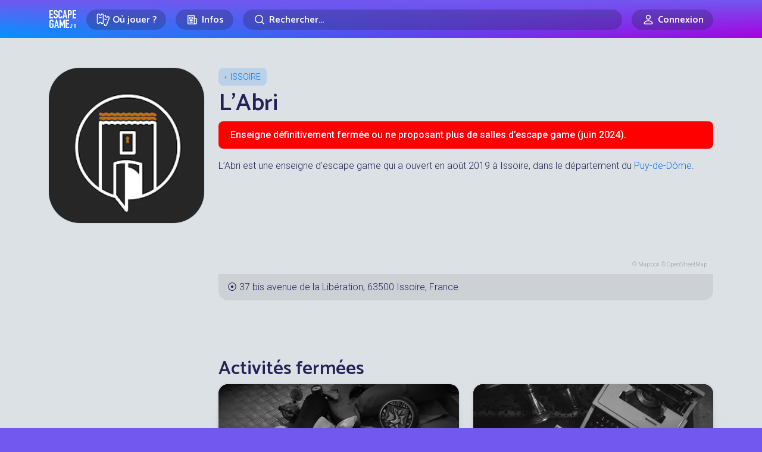

--- FILE ---
content_type: text/html; charset=UTF-8
request_url: https://www.escapegame.fr/issoire/l-abri/
body_size: 16905
content:
<!DOCTYPE html>
<html lang="fr-FR">
<head>
	<meta charset="UTF-8">
	<title>L’Abri enseigne d'Escape Game à Issoire</title>
	<meta content='width=device-width, initial-scale=1' name='viewport'>
	<meta name="apple-mobile-web-app-capable" content="yes">
	<meta name="apple-mobile-web-app-status-bar-style" content="black-translucent">
	<meta name="apple-mobile-web-app-title" content="EscapeGame•fr">
	<meta name="mobile-web-app-capable" content="yes">
	<meta name="apple-itunes-app" content="app-id=6740237733">
	<link rel="dns-prefetch" href="//escapegame.imgix.net"/>
	<meta http-equiv="Accept-CH" content="DPR, Width, Viewport-Width">
	<link rel="stylesheet" href="/css/front.3e800bd8.css">
		<link rel="icon" type="image/png" href="/favicon-egfr.png" >

	<link rel="apple-touch-icon" href="https://egfr-assets.imgix.net/static/logo-square.jpg">
	<link rel="icon" type="image/png" href="/favicon.png" sizes="32x32">
	<link rel="icon" type="image/png" href="https://egfr-assets.imgix.net/static/logo-square.jpg?w=512" sizes="512x512">
	<link rel="manifest" href="/manifest.json" crossorigin="use-credentials">
	<meta name="theme-color" media="(prefers-color-scheme: light)" content="#7258ef">
	<meta name="theme-color" media="(prefers-color-scheme: dark)" content="#5844bd">

		<link rel="alternate" hreflang="en" href="https://escapemate.app/france/issoire/l-abri/" />
	<link rel="alternate" hreflang="fr" href="https://www.escapegame.fr/issoire/l-abri/" />
	
	<meta property="fb:pages" content="660137514113805" />
	<meta property="fb:app_id" content="505994500208115" />
	<meta property="og:site_name" content="EscapeGame•fr" />
	<meta property="og:title" content="L’Abri enseigne d'Escape Game à Issoire" />
			<meta name="description" content="L'Abri est une enseigne d'escape game qui a ouvert en août 2019 à Issoire, dans le département du Puy-de-Dôme, en région Auvergne-Rhône-Alpes." />
		<meta property="og:description" content="L'Abri est une enseigne d'escape game qui a ouvert en août 2019 à Issoire, dans le département du Puy-de-Dôme, en région Auvergne-Rhône-Alpes." />
				<link rel="canonical" href="https://www.escapegame.fr/issoire/l-abri/" />
		<meta property="og:url" content="https://www.escapegame.fr/issoire/l-abri/" />
				<meta property="og:image" content="https://escapegame.imgix.net/60/605fbc8786aec404912616.png?fit=crop&bg=fff&w=1800&h=1000&pad=650&pad-top=250&pad-bottom=250&mark=/mask/company-logo-mask.png&mark-align=center,middle&mark-w=1800" />
		<meta name="robots" content="index, follow, max-snippet:-1, max-image-preview:large, max-video-preview:-1" />
	<meta property="og:locale" content="fr_FR" />
	<meta property="og:type" content="article" />
	<script>
		window.sa_event=window.sa_event||function(){var a=[].slice.call(arguments);window.sa_event.q?window.sa_event.q.push(a):window.sa_event.q=[a]};
  	window.sa_metadata = {
				user_status: "not_connected",
		user_id: null
				};
	</script>
	
</head>

<body>

	<svg xmlns="http://www.w3.org/2000/svg" style="display: none;">

  <symbol id="icon-rating-star" viewBox="0 0 24 24">
    <g fill='none' fill-rule='evenodd'><path d='M24 0v24H0V0h24ZM12.593 23.258l-.011.002-.071.035-.02.004-.014-.004-.071-.035c-.01-.004-.019-.001-.024.005l-.004.01-.017.428.005.02.01.013.104.074.015.004.012-.004.104-.074.012-.016.004-.017-.017-.427c-.002-.01-.009-.017-.017-.018Zm.265-.113-.013.002-.185.093-.01.01-.003.011.018.43.005.012.008.007.201.093c.012.004.023 0 .029-.008l.004-.014-.034-.614c-.003-.012-.01-.02-.02-.022Zm-.715.002a.023.023 0 0 0-.027.006l-.006.014-.034.614c0 .012.007.02.017.024l.015-.002.201-.093.01-.008.004-.011.017-.43-.003-.012-.01-.01-.184-.092Z'/><path fill="currentColor" d='M10.92 2.868a1.25 1.25 0 0 1 2.16 0l2.795 4.798 5.428 1.176a1.25 1.25 0 0 1 .667 2.054l-3.7 4.141.56 5.525a1.25 1.25 0 0 1-1.748 1.27L12 19.592l-5.082 2.24a1.25 1.25 0 0 1-1.748-1.27l.56-5.525-3.7-4.14a1.25 1.25 0 0 1 .667-2.055l5.428-1.176 2.795-4.798ZM12 4.987 9.687 8.959a1.25 1.25 0 0 1-.816.592l-4.492.973 3.062 3.427c.234.262.347.61.312.959l-.463 4.573 4.206-1.854a1.25 1.25 0 0 1 1.008 0l4.206 1.854-.463-4.573a1.25 1.25 0 0 1 .311-.959l3.063-3.427-4.492-.973a1.25 1.25 0 0 1-.816-.592L12 4.987Z'/></g>
  </symbol>

  <symbol id="icon-rating-story" viewBox="0 0 24 24">
    <g fill='none' fill-rule='nonzero'><path d='M24 0v24H0V0h24ZM12.593 23.258l-.011.002-.071.035-.02.004-.014-.004-.071-.035c-.01-.004-.019-.001-.024.005l-.004.01-.017.428.005.02.01.013.104.074.015.004.012-.004.104-.074.012-.016.004-.017-.017-.427c-.002-.01-.009-.017-.017-.018Zm.265-.113-.013.002-.185.093-.01.01-.003.011.018.43.005.012.008.007.201.093c.012.004.023 0 .029-.008l.004-.014-.034-.614c-.003-.012-.01-.02-.02-.022Zm-.715.002a.023.023 0 0 0-.027.006l-.006.014-.034.614c0 .012.007.02.017.024l.015-.002.201-.093.01-.008.004-.011.017-.43-.003-.012-.01-.01-.184-.092Z'/><path fill='currentColor' d='M16 3a3 3 0 0 1 2.995 2.824L19 6v10h.75c.647 0 1.18.492 1.244 1.122l.006.128V19a3 3 0 0 1-2.824 2.995L18 22H8a3 3 0 0 1-2.995-2.824L5 19V9H3.25a1.25 1.25 0 0 1-1.244-1.122L2 7.75V6a3 3 0 0 1 2.824-2.995L5 3h11Zm0 2H7v14a1 1 0 1 0 2 0v-1.75c0-.69.56-1.25 1.25-1.25H17V6a1 1 0 0 0-1-1Zm3 13h-8v1c0 .35-.06.687-.17 1H18a1 1 0 0 0 1-1v-1Zm-7-6a1 1 0 1 1 0 2h-2a1 1 0 1 1 0-2h2Zm2-4a1 1 0 1 1 0 2h-4a1 1 0 0 1 0-2h4ZM5 5a1 1 0 0 0-.993.883L4 6v1h1V5Z'/></g>
  </symbol>

  <symbol id="icon-rating-immersion" viewBox="0 0 24 24">
    <g fill='none' fill-rule='nonzero'><path d='M24 0v24H0V0h24ZM12.593 23.258l-.011.002-.071.035-.02.004-.014-.004-.071-.035c-.01-.004-.019-.001-.024.005l-.004.01-.017.428.005.02.01.013.104.074.015.004.012-.004.104-.074.012-.016.004-.017-.017-.427c-.002-.01-.009-.017-.017-.018Zm.265-.113-.013.002-.185.093-.01.01-.003.011.018.43.005.012.008.007.201.093c.012.004.023 0 .029-.008l.004-.014-.034-.614c-.003-.012-.01-.02-.02-.022Zm-.715.002a.023.023 0 0 0-.027.006l-.006.014-.034.614c0 .012.007.02.017.024l.015-.002.201-.093.01-.008.004-.011.017-.43-.003-.012-.01-.01-.184-.092Z'/><path fill='currentColor' d='M12 2c5.523 0 10 4.477 10 10 0 .649-.062 1.284-.18 1.9-.386 2.004-2.397 2.85-4.082 2.57l-1.74-.29a1.29 1.29 0 0 0-1.124.36c-.37.37-.547.879-.298 1.376.423.846.429 1.812.055 2.603C14.131 21.58 13.11 22 12 22 6.477 22 2 17.523 2 12S6.477 2 12 2Zm0 2a8 8 0 1 0 0 16l.195-.002c.258-.01.5-.06.628-.332a.993.993 0 0 0-.036-.855c-.63-1.262-.302-2.71.673-3.685a3.29 3.29 0 0 1 2.867-.919l1.74.29c.957.16 1.668-.348 1.789-.975A8 8 0 0 0 12 4Zm-4.5 7a1.5 1.5 0 1 1 0 3 1.5 1.5 0 0 1 0-3Zm7-4a1.5 1.5 0 1 1 0 3 1.5 1.5 0 0 1 0-3Zm-5 0a1.5 1.5 0 1 1 0 3 1.5 1.5 0 0 1 0-3Z'/></g>
  </symbol>

  <symbol id="icon-rating-puzzle" viewBox="0 0 24 24">
    <g fill='none' fill-rule='evenodd'><path d='M24 0v24H0V0h24ZM12.593 23.258l-.011.002-.071.035-.02.004-.014-.004-.071-.035c-.01-.004-.019-.001-.024.005l-.004.01-.017.428.005.02.01.013.104.074.015.004.012-.004.104-.074.012-.016.004-.017-.017-.427c-.002-.01-.009-.017-.017-.018Zm.265-.113-.013.002-.185.093-.01.01-.003.011.018.43.005.012.008.007.201.093c.012.004.023 0 .029-.008l.004-.014-.034-.614c-.003-.012-.01-.02-.02-.022Zm-.715.002a.023.023 0 0 0-.027.006l-.006.014-.034.614c0 .012.007.02.017.024l.015-.002.201-.093.01-.008.004-.011.017-.43-.003-.012-.01-.01-.184-.092Z'/><path fill='currentColor' d='M10.5 4a1.472 1.472 0 0 0-1.317 2.13l.163.325A1.067 1.067 0 0 1 8.39 8H5a1 1 0 0 0-1 1v1.194c1.82-.109 3.5 1.331 3.5 3.306S5.82 16.915 4 16.806V19a1 1 0 0 0 1 1h2.194c-.109-1.82 1.331-3.5 3.306-3.5s3.415 1.68 3.306 3.5H15a1 1 0 0 0 1-1v-3.39c0-.794.835-1.31 1.545-.956l.324.163a1.472 1.472 0 1 0 0-2.634l-.324.163A1.067 1.067 0 0 1 16 11.39V9a1 1 0 0 0-1-1h-2.39c-.794 0-1.31-.835-.956-1.545l.163-.325A1.472 1.472 0 0 0 10.5 4ZM7.064 6c-.316-2.017 1.23-4 3.436-4 2.205 0 3.752 1.983 3.436 4H15a3 3 0 0 1 3 3v1.064c2.017-.316 4 1.23 4 3.436 0 2.205-1.983 3.752-4 3.436V19a3 3 0 0 1-3 3h-2.407a1.061 1.061 0 0 1-.976-1.48l.085-.197a1.308 1.308 0 1 0-2.404 0l.085.198c.3.7-.214 1.479-.976 1.479H5a3 3 0 0 1-3-3v-3.407c0-.762.779-1.276 1.48-.976l.197.085a1.308 1.308 0 1 0 0-2.404l-.198.085c-.7.3-1.479-.214-1.479-.976V9a3 3 0 0 1 3-3h2.064Z'/></g>
  </symbol>

  <symbol id="icon-rating-fun" viewBox="0 0 24 24">
    <g fill='none' fill-rule='evenodd'><path d='M24 0v24H0V0h24ZM12.594 23.258l-.012.002-.071.035-.02.004-.014-.004-.071-.036c-.01-.003-.019 0-.024.006l-.004.01-.017.428.005.02.01.013.104.074.015.004.012-.004.104-.074.012-.016.004-.017-.017-.427c-.002-.01-.009-.017-.016-.018Zm.264-.113-.014.002-.184.093-.01.01-.003.011.018.43.005.012.008.008.201.092c.012.004.023 0 .029-.008l.004-.014-.034-.614c-.003-.012-.01-.02-.02-.022Zm-.715.002a.023.023 0 0 0-.027.006l-.006.014-.034.614c0 .012.007.02.017.024l.015-.002.201-.093.01-.008.003-.011.018-.43-.003-.012-.01-.01-.184-.092Z'/><path fill='currentColor' d='M12 4a8 8 0 1 0 0 16 8 8 0 0 0 0-16ZM2 12C2 6.477 6.477 2 12 2s10 4.477 10 10-4.477 10-10 10S2 17.523 2 12Zm5-2.5a1.5 1.5 0 1 1 3 0 1.5 1.5 0 0 1-3 0ZM9 13a1 1 0 1 0 0 2v1a3 3 0 1 0 6 0v-1a1 1 0 1 0 0-2H9Zm2 3v-1h2v1a1 1 0 1 1-2 0Zm5.949-8.316a1 1 0 0 0-1.265-.633 4.045 4.045 0 0 0-1.792 1.214 4.333 4.333 0 0 0-.84 1.419A1 1 0 0 0 14 11c.255 0 .751.165 1.293.707a1 1 0 1 0 1.414-1.414c-.352-.336-.726-.641-1.157-.872.227-.205.473-.374.766-.472a1 1 0 0 0 .633-1.265Z'/></g>
  </symbol>

  <symbol id="icon-rating-gm" viewBox="0 0 24 24">
    <g fill='none' fill-rule='evenodd'><path d='M24 0v24H0V0h24ZM12.593 23.258l-.011.002-.071.035-.02.004-.014-.004-.071-.035c-.01-.004-.019-.001-.024.005l-.004.01-.017.428.005.02.01.013.104.074.015.004.012-.004.104-.074.012-.016.004-.017-.017-.427c-.002-.01-.009-.017-.017-.018Zm.265-.113-.013.002-.185.093-.01.01-.003.011.018.43.005.012.008.007.201.093c.012.004.023 0 .029-.008l.004-.014-.034-.614c-.003-.012-.01-.02-.02-.022Zm-.715.002a.023.023 0 0 0-.027.006l-.006.014-.034.614c0 .012.007.02.017.024l.015-.002.201-.093.01-.008.004-.011.017-.43-.003-.012-.01-.01-.184-.092Z'/><path fill='currentColor' d='M19.073 6.493c.736.065 1.455.432 1.902 1.179C21.537 8.609 22 9.997 22 12s-.463 3.39-1.025 4.328c-.447.747-1.166 1.114-1.902 1.18-.705.062-1.415-.147-2-.498l-3.027-1.816A2.99 2.99 0 0 1 12 16a2.99 2.99 0 0 1-2.046-.806L6.927 17.01c-.585.351-1.295.56-2 .497-.736-.065-1.455-.432-1.902-1.179C2.463 15.391 2 14.003 2 12s.463-3.39 1.025-4.328c.447-.747 1.166-1.114 1.902-1.18.705-.062 1.415.147 2 .498l3.027 1.816A2.99 2.99 0 0 1 12 8c.79 0 1.51.306 2.046.806l3.027-1.816c.585-.351 1.295-.56 2-.498Zm-.97 2.212-3.132 1.878c.02.136.029.276.029.417h1a1 1 0 1 1 0 2h-1c0 .141-.01.28-.029.417l3.131 1.878c.295.177.587.239.794.22.178-.016.284-.082.363-.214.355-.593.741-1.617.741-3.301 0-1.684-.386-2.708-.74-3.3-.08-.133-.186-.2-.364-.215-.207-.019-.499.043-.794.22ZM5.197 8.482l-.094.003c-.178.015-.284.082-.363.214C4.386 9.292 4 10.316 4 12c0 1.684.386 2.708.74 3.3.08.133.186.2.364.215.178.016.417-.027.668-.151l.126-.069 3.13-1.878-.02-.207L9 13H8a1 1 0 0 1-.117-1.993L8 11h1l.007-.21.022-.207-3.131-1.878a1.469 1.469 0 0 0-.7-.223ZM12 10a1 1 0 0 0-1 1v2a1 1 0 1 0 2 0v-2a1 1 0 0 0-1-1Z'/></g>
  </symbol>

</svg>



	
	<header class="menu-header">
		<div class="container">
			<a href="/" rel="home"  class="logo">Escape Game</a>
		</div>
	</header>
	
	<div class="main-nav">
		<div class="main-nav-bg"></div>
		<div class="container">
			<div class="main-nav-offset">

					<div class="row gx-2 gx-md-3 align-items-center justify-content-center flex-nowrap">
						<div class="col-auto">
							<div class="menu-dropdown-wrapper">
								<label for="menu1" class="menu-item-top-level menu-label">
									<div class="row gx-1 flex-nowrap">
										<div class="col-auto">
											<span class="menu-icon"><svg width="24" height="24" fill="none" viewBox="0 0 24 24"><path d="M5.5,2.5 C5.5,3.6045695 6.3954305,4.5 7.5,4.5 C8.6045695,4.5 9.5,3.6045695 9.5,2.5 L10.5,2.5 C11.6045695,2.5 12.5,3.3954305 12.5,4.5 L12.5,16.5 C12.5,17.6045695 11.6045695,18.5 10.5,18.5 L9.5,18.5 C9.5,17.3954305 8.6045695,16.5 7.5,16.5 C6.3954305,16.5 5.5,17.3954305 5.5,18.5 L4.5,18.5 C3.3954305,18.5 2.5,17.6045695 2.5,16.5 L2.5,4.5 C2.5,3.3954305 3.3954305,2.5 4.5,2.5 L5.5,2.5 Z" stroke="currentColor" stroke-width="1.5"></path><line x1="5.5" y1="8.5" x2="9.5" y2="8.5" stroke="currentColor" stroke="currentColor" stroke-width="1.5"></line><path d="M11.5816688,5.89654547 C11.8483949,5.76477333 12.1487351,5.6907274 12.4663696,5.6907274 L13.4663696,5.6907274 C13.4663696,6.7952969 14.3618001,7.6907274 15.4663696,7.6907274 C16.5709391,7.6907274 17.4663696,6.7952969 17.4663696,5.6907274 L18.4663696,5.6907274 C19.5709391,5.6907274 20.4663696,6.5861579 20.4663696,7.6907274 L20.4663696,19.6907274 C20.4663696,20.7952969 19.5709391,21.6907274 18.4663696,21.6907274 L17.4663696,21.6907274 C17.4663696,20.5861579 16.5709391,19.6907274 15.4663696,19.6907274" stroke="currentColor" stroke-width="1.5" transform="translate(16.024019, 13.690727) rotate(20.000000) translate(-16.024019, -13.690727) "></path><line x1="14.3831081" y1="11.6557158" x2="18.177851" y2="11.6557158" stroke="currentColor" stroke-width="1.5" transform="translate(16.280480, 11.655716) rotate(20.000000) translate(-16.280480, -11.655716) "></line></svg></span>
										</div>
										<div class="col-auto">
											<div class="mr-1 mr-sm-2">Où jouer ?</div>
										</div>
									</div>
								</label>
								<input type="checkbox" id="menu1" class="menu-toggle"/>
								<label for="menu1" class="menu-overflow"></label>
								<nav class="menu-dropdown">
									<a href="/calendrier-disponibilites/" class="menu-dropdown-item mb-4">
										<span class="menu-icon"><svg width="24" height="24" fill="none" viewBox="0 0 24 24"><path stroke="currentColor" stroke-linecap="round" stroke-linejoin="round" stroke-width="1.5" d="M4.75 8.75C4.75 7.64543 5.64543 6.75 6.75 6.75H17.25C18.3546 6.75 19.25 7.64543 19.25 8.75V17.25C19.25 18.3546 18.3546 19.25 17.25 19.25H6.75C5.64543 19.25 4.75 18.3546 4.75 17.25V8.75Z"></path><path stroke="currentColor" stroke-linecap="round" stroke-linejoin="round" stroke-width="1.5" d="M8 4.75V8.25"></path><path stroke="currentColor" stroke-linecap="round" stroke-linejoin="round" stroke-width="1.5" d="M16 4.75V8.25"></path><path stroke="currentColor" stroke-linecap="round" stroke-linejoin="round" stroke-width="1.5" d="M7.75 10.75H16.25"></path></svg></span>
										<strong>Prochaines disponibilités</strong>
										<span class="live-icon ms-sm-1">en temps réel</span>
									</a>
									<a href="/france/" class="menu-dropdown-item mb-1">
										<span class="menu-icon"><svg width="24" height="24" fill="none" viewBox="0 0 24 24"><path stroke="currentColor" stroke-linecap="round" stroke-linejoin="round" stroke-width="1.5" d="M18.25 11C18.25 15 12 19.25 12 19.25C12 19.25 5.75 15 5.75 11C5.75 7.5 8.68629 4.75 12 4.75C15.3137 4.75 18.25 7.5 18.25 11Z"></path><circle cx="12" cy="11" r="2.25" stroke="currentColor" stroke-linecap="round" stroke-linejoin="round" stroke-width="1.5"></circle></svg></span>
										<strong>Villes</strong>
									</a>
									<div class="menu-dropdown-item">
										<div class="row gy-1">
											<div class="col-6">
												<a href="/paris/">Paris</a>
											</div>
											<div class="col-6">
												<a href="/lyon/">Lyon</a>
											</div>
											<div class="col-6">
												<a href="/toulouse/">Toulouse</a>
											</div>
											<div class="col-6">
												<a href="/bordeaux/">Bordeaux</a>
											</div>
											<div class="col-6">
												<a href="/marseille/">Marseille</a>
											</div>
											<div class="col-6">
												<a href="/grenoble/">Grenoble</a>
											</div>
											<div class="col-6">
												<a href="/nantes/">Nantes</a>
											</div>
											<div class="col-6">
												<a href="/lille/">Lille</a>
											</div>
											<div class="col-6">
												<a href="/rennes/">Rennes</a>
											</div>
											<div class="col-6">
												<a href="/montpellier/">Montpellier</a>
											</div>
										</div>
										<hr/>
									</div>
									<a href="/france/" class="menu-dropdown-item mb-4 pe-5">
										Toutes les villes en France
									</a>
									<a href="/etranger/" class="menu-dropdown-item mb-1">
										<span class="menu-icon"><svg width="24" height="24" fill="none" viewBox="0 0 24 24"><circle cx="12" cy="12" r="7.25" stroke="currentColor" stroke-linecap="round" stroke-linejoin="round" stroke-width="1.5"></circle><path stroke="currentColor" stroke-linecap="round" stroke-linejoin="round" stroke-width="1.5" d="M15.25 12C15.25 16.5 13.2426 19.25 12 19.25C10.7574 19.25 8.75 16.5 8.75 12C8.75 7.5 10.7574 4.75 12 4.75C13.2426 4.75 15.25 7.5 15.25 12Z"></path><path stroke="currentColor" stroke-linecap="round" stroke-linejoin="round" stroke-width="1.5" d="M5 12H12H19"></path></svg></span>
										<strong>Explorer le monde</strong>
									</a>
									<div class="menu-dropdown-item">
										<div class="row gy-1">
											<div class="col-6">
												<a href="/etranger/belgique/">Belgique</a>
											</div>
											<div class="col-6">
												<a href="/etranger/suisse/">Suisse</a>
											</div>
											<div class="col-6">
												<a href="/etranger/espagne/">Espagne</a>
											</div>
											<div class="col-6">
												<a href="/etranger/allemagne/">Allemagne</a>
											</div>
											<div class="col-6">
												<a href="/etranger/etats-unis/">États-Unis</a>
											</div>
											<div class="col-6">
												<a href="/etranger/canada/">Canada</a>
											</div>
										</div>
										<hr/>
									</div>
									<a href="/etranger/" class="menu-dropdown-item mb-4 pe-5">
										Tous les pays
									</a>
									<a href="/evenement-team-building-entreprise/" class="menu-dropdown-item">
										<span class="menu-icon"><svg width="24" height="24" viewBox="0 0 24 24" fill="none"><path d="M9.99151 14.5101C12.7865 14.5101 15.233 12.9956 15.233 9.63003C15.233 6.26449 12.7865 4.75 9.99151 4.75C7.19653 4.75 4.75 6.26449 4.75 9.63003C4.75 10.8662 5.08005 11.8526 5.6362 12.606C5.83794 12.8793 5.79543 13.5163 5.63421 13.8153C5.24836 14.5309 5.97738 15.315 6.76977 15.1333C7.3629 14.9974 7.98504 14.8134 8.5295 14.5666C8.72883 14.4762 8.94893 14.4398 9.16641 14.4644C9.43657 14.4949 9.7123 14.5101 9.99151 14.5101Z" stroke="currentColor" stroke-width="1.5" stroke-linecap="round" stroke-linejoin="round"/><path d="M18.8088 10.0264C18.5473 9.70522 18.0748 9.65688 17.7537 9.91844C17.4325 10.18 17.3841 10.6524 17.6457 10.9736L18.8088 10.0264ZM18.3467 16.606L18.9501 17.0514L18.3467 16.606ZM15.4534 18.5666L15.1438 19.2497L15.1438 19.2497L15.4534 18.5666ZM17.2132 19.1333L17.3807 18.4023L17.3807 18.4023L17.2132 19.1333ZM14.8165 18.4644L14.9008 19.2096L14.9008 19.2096L14.8165 18.4644ZM10.9803 16.8944C10.6458 16.6501 10.1766 16.7231 9.93226 17.0575C9.6879 17.392 9.76093 17.8612 10.0954 18.1056L10.9803 16.8944ZM18.3487 17.8153L17.6886 18.1713L17.6886 18.1713L18.3487 17.8153ZM19.9829 13.63C19.9829 12.1584 19.5596 10.9483 18.8088 10.0264L17.6457 10.9736C18.151 11.5941 18.4829 12.4572 18.4829 13.63H19.9829ZM18.9501 17.0514C19.6137 16.1525 19.9829 15.0047 19.9829 13.63H18.4829C18.4829 14.7277 18.192 15.5527 17.7433 16.1606L18.9501 17.0514ZM15.1438 19.2497C15.7505 19.5247 16.4253 19.7222 17.0456 19.8644L17.3807 18.4023C16.8147 18.2725 16.2453 18.1021 15.7631 17.8835L15.1438 19.2497ZM13.9914 19.2601C14.2976 19.2601 14.6015 19.2435 14.9008 19.2096L14.7322 17.7191C14.4912 17.7464 14.2436 17.7601 13.9914 17.7601V19.2601ZM10.0954 18.1056C11.1905 18.9057 12.5779 19.2601 13.9914 19.2601V17.7601C12.8134 17.7601 11.759 17.4634 10.9803 16.8944L10.0954 18.1056ZM15.7631 17.8835C15.4442 17.739 15.0882 17.6789 14.7322 17.7191L14.9008 19.2096C14.9797 19.2007 15.064 19.2135 15.1438 19.2497L15.7631 17.8835ZM17.6886 18.1713C17.7076 18.2065 17.7058 18.2245 17.7043 18.2341C17.7019 18.2495 17.6921 18.2788 17.6617 18.3131C17.5963 18.3868 17.4894 18.4272 17.3807 18.4023L17.0456 19.8644C17.7293 20.0211 18.3831 19.7603 18.7839 19.3084C19.1945 18.8455 19.3725 18.1337 19.0089 17.4593L17.6886 18.1713ZM17.7433 16.1606C17.4917 16.5015 17.455 16.9378 17.4618 17.2191C17.4691 17.522 17.5335 17.8837 17.6886 18.1713L19.0089 17.4593C19.0109 17.4632 18.9979 17.4377 18.9842 17.3763C18.9716 17.3192 18.963 17.2514 18.9614 17.1829C18.9597 17.1133 18.9655 17.0587 18.9729 17.0242C18.9815 16.9836 18.9848 17.0045 18.9501 17.0514L17.7433 16.1606Z" fill="currentColor"/></svg></span>
										<strong>Team building</strong>
									</a>
								</nav>
							</div>
						</div>
						<div class="col col-sm-auto">
							<div class="menu-dropdown-wrapper">
								<label for="menu2" class="menu-item-top-level menu-label">
									<div class="row gx-1 flex-nowrap justify-content-center">
										<div class="col-auto">
											<span class="menu-icon"><svg width="24" height="24" viewBox="0 0 24 24" fill="none" xmlns="http://www.w3.org/2000/svg"><path d="M17.25 19.25H5.75C5.19772 19.25 4.75 18.8023 4.75 18.25V5.75C4.75 5.19771 5.19772 4.75 5.75 4.75H14.25C14.8023 4.75 15.25 5.19772 15.25 5.75V10" stroke="currentColor" stroke-width="1.5" stroke-linecap="round" stroke-linejoin="round"></path><path d="M17.5227 9.75H15.25V17.25C15.25 18.3546 16.1454 19.25 17.25 19.25C18.3546 19.25 19.25 18.3546 19.25 17.25V11.4773C19.25 10.5233 18.4767 9.75 17.5227 9.75Z" stroke="currentColor" stroke-width="1.5" stroke-linecap="round" stroke-linejoin="round"></path><path d="M7.75 8.75C7.75 8.19772 8.19772 7.75 8.75 7.75H11.25C11.8023 7.75 12.25 8.19772 12.25 8.75V10.25C12.25 10.8023 11.8023 11.25 11.25 11.25H8.75C8.19772 11.25 7.75 10.8023 7.75 10.25V8.75Z" stroke="currentColor" stroke-width="1.5" stroke-linecap="round" stroke-linejoin="round"></path><path d="M8 13.75H12" stroke="currentColor" stroke-width="1.5" stroke-linecap="round" stroke-linejoin="round"></path><path d="M8 16.25H12" stroke="currentColor" stroke-width="1.5" stroke-linecap="round" stroke-linejoin="round"></path></svg></span>
										</div>
										<div class="col-auto d-none d-sm-flex">
											Infos
										</div>
									</div>
								</label>
								<input type="checkbox" id="menu2" class="menu-toggle"/>
								<label for="menu2" class="menu-overflow"></label>
								<nav class="menu-dropdown">
									<a href="/top/" class="menu-dropdown-item mb-4">
										<span class="menu-icon"><svg width="24" height="24" viewBox="0 0 24 24" fill="none" xmlns="http://www.w3.org/2000/svg"><path d="M7.75 4.75H16.25V11C16.25 13.3472 14.3472 15.25 12 15.25C9.65279 15.25 7.75 13.3472 7.75 11V4.75Z" stroke="currentColor" stroke-width="1.5" stroke-linecap="round" stroke-linejoin="round"></path><path d="M16.5 6.75H16.6036C18.0652 6.75 19.25 7.93483 19.25 9.39639C19.25 10.5092 18.5538 11.5032 17.508 11.8835L16.5 12.25" stroke="currentColor" stroke-width="1.5" stroke-linecap="round" stroke-linejoin="round"></path><path d="M7.5 6.75H7.39639C5.93483 6.75 4.75 7.93483 4.75 9.39639C4.75 10.5092 5.44618 11.5032 6.49201 11.8835L7.5 12.25" stroke="currentColor" stroke-width="1.5" stroke-linecap="round" stroke-linejoin="round"></path><path d="M12 15.5V19" stroke="currentColor" stroke-width="1.5" stroke-linecap="round" stroke-linejoin="round"></path><path d="M8.75 19.25H15.25" stroke="currentColor" stroke-width="1.5" stroke-linecap="round" stroke-linejoin="round"></path></svg></span>
										<strong>Tops, classements et récompenses</strong>
									</a>
									<a href="/quest-ce-quun-escape-game/" class="menu-dropdown-item mb-4">
										<span class="menu-icon"><svg width="24" height="24" fill="none" viewBox="0 0 24 24"><path stroke="currentColor" stroke-linecap="round" stroke-linejoin="round" stroke-width="1.5" d="M6.75 6.75C6.75 5.64543 7.64543 4.75 8.75 4.75H15.25C16.3546 4.75 17.25 5.64543 17.25 6.75V19.25L12 14.75L6.75 19.25V6.75Z"></path></svg></span>
										<strong>Qu’est-ce qu’un escape game ?</strong>
									</a>
									<a href="/statistiques-escape-game-france/" class="menu-dropdown-item mb-4">
										<span class="menu-icon"><svg width="24" height="24" fill="none" viewBox="0 0 24 24"><path stroke="currentColor" stroke-linecap="round" stroke-linejoin="round" stroke-width="1.5" d="M4.75 11.25L10.25 5.75"></path><path stroke="currentColor" stroke-linecap="round" stroke-linejoin="round" stroke-width="1.5" d="M5.75 19.2502H6.25C6.80229 19.2502 7.25 18.8025 7.25 18.2502V15.75C7.25 15.1977 6.80229 14.75 6.25 14.75H5.75C5.19772 14.75 4.75 15.1977 4.75 15.75V18.2502C4.75 18.8025 5.19772 19.2502 5.75 19.2502Z"></path><path stroke="currentColor" stroke-linecap="round" stroke-linejoin="round" stroke-width="1.5" d="M11.75 19.2502H12.25C12.8023 19.2502 13.25 18.8025 13.25 18.2502V12.75C13.25 12.1977 12.8023 11.75 12.25 11.75H11.75C11.1977 11.75 10.75 12.1977 10.75 12.75V18.2502C10.75 18.8025 11.1977 19.2502 11.75 19.2502Z"></path><path stroke="currentColor" stroke-linecap="round" stroke-linejoin="round" stroke-width="1.5" d="M17.75 19.2502H18.25C18.8023 19.2502 19.25 18.8025 19.25 18.2502V5.75C19.25 5.19772 18.8023 4.75 18.25 4.75H17.75C17.1977 4.75 16.75 5.19772 16.75 5.75V18.2502C16.75 18.8025 17.1977 19.2502 17.75 19.2502Z"></path><path stroke="currentColor" stroke-linecap="round" stroke-linejoin="round" stroke-width="1.5" d="M11.25 8.25V4.75H7.75"></path></svg></span>
										<strong>Statistiques sur les escape games</strong>
									</a>
									<a href="/blog/" class="menu-dropdown-item mb-4">
										<span class="menu-icon"><svg width="24" height="24" fill="none" viewBox="0 0 24 24"><path stroke="currentColor" stroke-width="1.5" d="M19.25 10C19.25 12.7289 17.85 15.25 16.5 15.25C15.15 15.25 13.75 12.7289 13.75 10C13.75 7.27106 15.15 4.75 16.5 4.75C17.85 4.75 19.25 7.27106 19.25 10Z"></path><path stroke="currentColor" stroke-width="1.5" d="M16.5 15.25C16.5 15.25 8 13.5 7 13.25C6 13 4.75 11.6893 4.75 10C4.75 8.31066 6 7 7 6.75C8 6.5 16.5 4.75 16.5 4.75"></path><path stroke="currentColor" stroke-width="1.5" d="M6.75 13.5V17.25C6.75 18.3546 7.64543 19.25 8.75 19.25H9.25C10.3546 19.25 11.25 18.3546 11.25 17.25V14.5"></path></svg></span>
										<strong>Actualités</strong>
									</a>
									<a href="/escape-game-maison/" class="menu-dropdown-item mb-4">
										<span class="menu-icon"><svg width="24" height="24" viewBox="0 0 24 24" fill="none" xmlns="http://www.w3.org/2000/svg"><path d="M17.25 4.75H6.75C5.64543 4.75 4.75 5.64543 4.75 6.75V17.25C4.75 18.3546 5.64543 19.25 6.75 19.25H17.25C18.3546 19.25 19.25 18.3546 19.25 17.25V6.75C19.25 5.64543 18.3546 4.75 17.25 4.75Z" stroke="currentColor" stroke-width="1.5" stroke-linecap="round" stroke-linejoin="round"></path><path d="M12.5 12C12.5 12.2761 12.2761 12.5 12 12.5C11.7239 12.5 11.5 12.2761 11.5 12C11.5 11.7239 11.7239 11.5 12 11.5C12.2761 11.5 12.5 11.7239 12.5 12Z" stroke="currentColor" stroke-linecap="round" stroke-linejoin="round"></path><path d="M9.5 9C9.5 9.27614 9.27614 9.5 9 9.5C8.72386 9.5 8.5 9.27614 8.5 9C8.5 8.72386 8.72386 8.5 9 8.5C9.27614 8.5 9.5 8.72386 9.5 9Z" stroke="currentColor" stroke-linecap="round" stroke-linejoin="round"></path><path d="M15.5 15C15.5 15.2761 15.2761 15.5 15 15.5C14.7239 15.5 14.5 15.2761 14.5 15C14.5 14.7239 14.7239 14.5 15 14.5C15.2761 14.5 15.5 14.7239 15.5 15Z" stroke="currentColor" stroke-linecap="round" stroke-linejoin="round"></path></svg></span>
										<strong>Jeux à la maison</strong>
									</a>
									<hr/>
									<a href="/player/ajout-salle/" class="menu-dropdown-item mt-4 mb-4">
										<span class="menu-icon"><svg width="24" height="24" fill="none" viewBox="0 0 24 24"><path d="M9.11445738,3.00143575 L14.590287,3 C16.515157,3 17.3804612,3.17308908 18.1055302,3.50099869 L18.33091,3.60967418 L18.4421143,3.66783176 C19.2569291,4.10359949 19.8964005,4.74307093 20.3321682,5.55788574 L20.4459422,5.78101661 C20.7719846,6.45635193 20.9599375,7.2141228 20.9942677,8.83600807 L21,9.409713 L21,14.590287 L20.9942677,15.1639919 C20.9618447,16.6957725 20.7923941,17.4567843 20.4990013,18.1055302 L20.3903258,18.33091 L20.3321682,18.4421143 C19.8964005,19.2569291 19.2569291,19.8964005 18.4421143,20.3321682 L18.2189834,20.4459422 C17.5436481,20.7719846 16.7858772,20.9599375 15.1639919,20.9942677 L14.590287,21 L9.409713,21 L8.83600807,20.9942677 C7.30422753,20.9618447 6.54321571,20.7923941 5.89446982,20.4990013 L5.66908998,20.3903258 L5.55788574,20.3321682 C4.74307093,19.8964005 4.10359949,19.2569291 3.66783176,18.4421143 L3.55405783,18.2189834 C3.24814147,17.5853354 3.06379274,16.8791151 3.01384222,15.4546471 L3.00143575,14.8855426 L3.00143575,14.8855426 L3,9.409713 C3,7.48484299 3.17308908,6.61953876 3.50099869,5.89446982 L3.60967418,5.66908998 L3.66783176,5.55788574 C4.10359949,4.74307093 4.74307093,4.10359949 5.55788574,3.66783176 L5.78101661,3.55405783 C6.41466456,3.24814147 7.12088495,3.06379274 8.54535294,3.01384222 L9.11445738,3.00143575 L9.11445738,3.00143575 Z M14.8540899,5.00094752 L9.14591009,5.00094752 L8.64565773,5.00949281 L8.21676452,5.02756701 C7.35782382,5.07761694 6.93333668,5.20028661 6.50108346,5.43145816 C6.03480559,5.68082629 5.68082629,6.03480559 5.43145816,6.50108346 C5.21312947,6.90932261 5.09158179,7.31063461 5.03658722,8.07755463 L5.01582071,8.45883457 L5.00384511,8.90017431 L5.00094752,9.14591009 L5.00094752,9.14591009 L5.00094752,14.8540899 L5.00949281,15.3543423 L5.02756701,15.7832355 C5.07761694,16.6421762 5.20028661,17.0666633 5.43145816,17.4989165 C5.68082629,17.9651944 6.03480559,18.3191737 6.50108346,18.5685418 C6.90932261,18.7868705 7.31063461,18.9084182 8.07755463,18.9634128 L8.45883457,18.9841793 L8.90017431,18.9961549 L9.409713,19 L14.8540899,18.9990525 L15.3285117,18.9912247 L15.5411654,18.9841793 L15.5411654,18.9841793 L15.9224454,18.9634128 C16.6893654,18.9084182 17.0906774,18.7868705 17.4989165,18.5685418 C17.9651944,18.3191737 18.3191737,17.9651944 18.5685418,17.4989165 C18.7868705,17.0906774 18.9084182,16.6893654 18.9634128,15.9224454 L18.9841793,15.5411654 L18.9961549,15.0998257 L19,14.590287 L18.9990525,9.14591009 L18.9912247,8.67148827 L18.9841793,8.45883457 L18.9841793,8.45883457 L18.9634128,8.07755463 C18.9084182,7.31063461 18.7868705,6.90932261 18.5685418,6.50108346 C18.3191737,6.03480559 17.9651944,5.68082629 17.4989165,5.43145816 C17.0906774,5.21312947 16.6893654,5.09158179 15.9224454,5.03658722 L15.5411654,5.01582071 L15.0998257,5.00384511 L14.8540899,5.00094752 L14.8540899,5.00094752 Z M12,7 C12.5522847,7 13,7.44771525 13,8 L13,11 L16,11 C16.5522847,11 17,11.4477153 17,12 C17,12.5522847 16.5522847,13 16,13 L13,13 L13,16 C13,16.5522847 12.5522847,17 12,17 C11.4477153,17 11,16.5522847 11,16 L11,13 L8,13 C7.44771525,13 7,12.5522847 7,12 C7,11.4477153 7.44771525,11 8,11 L11,11 L11,8 C11,7.44771525 11.4477153,7 12,7 Z" fill="currentColor" fill-rule="nonzero"></path></svg></span>
										<strong>Référencer une salle manquante</strong>
									</a>
									<a href="/pro/" class="menu-dropdown-item">
										<span class="menu-icon"><svg width="24" height="24" fill="none" viewBox="0 0 24 24"><path stroke="currentColor" stroke-linecap="round" stroke-linejoin="round" stroke-width="1.5" d="M4.75 9.75C4.75 8.64543 5.64543 7.75 6.75 7.75H17.25C18.3546 7.75 19.25 8.64543 19.25 9.75V17.25C19.25 18.3546 18.3546 19.25 17.25 19.25H6.75C5.64543 19.25 4.75 18.3546 4.75 17.25V9.75Z"></path><path stroke="currentColor" stroke-linecap="round" stroke-linejoin="round" stroke-width="1.5" d="M8.75 7.5V6.75C8.75 5.64543 9.64543 4.75 10.75 4.75H13.25C14.3546 4.75 15.25 5.64543 15.25 6.75V7.5"></path><path stroke="currentColor" stroke-linecap="round" stroke-linejoin="round" stroke-width="1.5" d="M5 13.25H19"></path><path stroke="currentColor" stroke-linecap="round" stroke-linejoin="round" stroke-width="1.5" d="M8.75 11.75V14.25"></path><path stroke="currentColor" stroke-linecap="round" stroke-linejoin="round" stroke-width="1.5" d="M15.25 11.75V14.25"></path></svg></span>
										<strong>Espace gérants</strong>
									</a>
								</nav>
							</div>
						</div>
						<div class="col">
							<a href="#" class="menu-item-top-level jsOpenSearch" aria-label="Rechercher">
								<div class="row gx-1 flex-nowrap justify-content-center justify-content-sm-start">
									<div class="col-auto">
										<span class="menu-icon"><svg width="24" height="24" fill="none" viewBox="0 0 24 24"><path stroke="currentColor" stroke-linecap="round" stroke-linejoin="round" stroke-width="1.5" d="M19.25 19.25L15.5 15.5M4.75 11C4.75 7.54822 7.54822 4.75 11 4.75C14.4518 4.75 17.25 7.54822 17.25 11C17.25 14.4518 14.4518 17.25 11 17.25C7.54822 17.25 4.75 14.4518 4.75 11Z"></path></svg></span>
									</div>
									<div class="col-auto d-none d-sm-flex">
										Rechercher...
									</div>
								</div>
							</a>
						</div>
						<div class="col col-sm-auto">
							<span class="user-wrapper" id="jsUserWrapper">
      <a href="/hello/" class="menu-item-top-level jsOpenLoginWindow"  aria-label="Connexion">
      <div class="row gx-1 flex-nowrap justify-content-center">
        <div class="col-auto">
          <span class="menu-icon"><svg width="24" height="24" fill="none" viewBox="0 0 24 24"><circle cx="12" cy="8" r="3.25" stroke="currentColor" stroke-linecap="round" stroke-linejoin="round" stroke-width="1.5"></circle><path stroke="currentColor" stroke-linecap="round" stroke-linejoin="round" stroke-width="1.5" d="M6.8475 19.25H17.1525C18.2944 19.25 19.174 18.2681 18.6408 17.2584C17.8563 15.7731 16.068 14 12 14C7.93201 14 6.14367 15.7731 5.35924 17.2584C4.82597 18.2681 5.70558 19.25 6.8475 19.25Z"></path></svg></span>
        </div>
        <div class="col-auto d-none d-md-flex">
          Connexion
        </div>
      </div>
    </a>
  </span>

						</div>
					</div>

			</div>
		</div>
	</div>

	
    
<div class="darker-bg" itemscope itemtype="http://schema.org/EntertainmentBusiness">
  <div class="container">

		












    <div class="row">
      <div class="col-6 offset-3 col-md-4 offset-md-4 col-lg-3 offset-lg-0">
        <img src="https://escapegame.imgix.net/60/605fbc8786aec404912616.png?auto=format,compress&amp;fit=crop&amp;bg=fff&amp;w=510&amp;h=510" alt="L’Abri" class="show-company-logo company-logo" itemprop="logo" width="255" height="255"/>
        <meta content="https://escapegame.imgix.net/60/605fbc8786aec404912616.png?auto=format,compress&amp;fit=crop&amp;bg=fff&amp;w=510&amp;h=510" itemprop="image"/>
      </div>

      <div class="col-12 col-lg-9">
        
        <header class="page-header">
                        <div class="breadcrumb">
                                    <a href="/issoire/" >Issoire</a>
                            </div>
            
    		<h1 itemprop="name" class="mb-2">L’Abri</h1>

          
                      <div class="info alert mb-3">
                Enseigne définitivement fermée ou ne proposant plus de salles d’escape game                (juin 2024).
                          </div>
          
                        <div class="content">
                <p>L’Abri est une enseigne d’escape game qui a ouvert en août 2019 à Issoire, dans le département du&nbsp;<a href="https://www.escapegame.fr/france/auvergne-rhone-alpes/puy-de-dome/">Puy-de-Dôme</a>.</p>
            </div>
            
            
          
          
                    <div class="company-map top20" id="jsStaticMap">
            <div class="mapbox-attribution">© <a href="https://www.mapbox.com/about/maps/" rel="nofollow" target="blank">Mapbox</a> © <a href="http://www.openstreetmap.org/copyright" rel="nofollow" target="blank">OpenStreetMap</a></div>
          </div>
            
            <div class="company-addresses" >
                                ⦿ <a href="http://maps.google.com/?ll=45.5391687,3.2502448" target='blank' rel='nofollow' class='company-address jsMarker' data-lat="45.5391687" data-lng="3.2502448">37 bis avenue de la Libération, 63500 Issoire, France</a><br/>
                                                                <div itemprop="geo" itemscope itemtype="http://schema.org/GeoCoordinates">
                <meta itemprop="latitude" content="45.5391687" />
                <meta itemprop="longitude" content="3.2502448" />
                </div>
                
            </div>
                      
        </header>

        
        
        					<h2 class="mb-2 mt-5">Activités fermées</h2>
					<div class="row g-4">
                          
	<div class="col-12 col-md-6 card-room jsRoom"
		data-theme="adventure"

	data-levels=""

	data-players="2 3 4 5 6 "

		>
	<article class="card">

		<div class="card-room-header card-room-header-closed">
			<div class="card-room-header-image">
				<img src="https://escapegame.imgix.net/60/60bd50c4d6d29314888906.jpg?auto=format,compress&amp;fp-x=0.74&amp;fp-y=0.23&amp;crop=focalpoint&amp;fit=crop&amp;bg=fff&amp;w=999&amp;h=333" alt="Le narval" loading="lazy" onerror="imgError(this);"/>

							</div>

			<div class="card-room-header-title">

				<div class="card-room-header-title-img">
					<img src="https://escapegame.imgix.net/60/60bd50c4d6d29314888906.jpg?auto=format,compress&amp;fp-x=0.74&amp;fp-y=0.23&amp;crop=focalpoint&amp;fit=crop&amp;bg=fff&amp;w=999&amp;h=333" loading="lazy" onerror="imgError(this);" class="card-room-header-title-img-reflection"/>
					<img src="https://escapegame.imgix.net/60/60bd50c4d6d29314888906.jpg?auto=format,compress&amp;fp-x=0.74&amp;fp-y=0.23&amp;crop=focalpoint&amp;fit=crop&amp;bg=fff&amp;w=999&amp;h=333" loading="lazy" onerror="imgError(this);" class="card-room-header-title-img-blur"/>
				</div>

				<div class="card-room-header-title-text">
					<div class="row gx-2 align-items-center">
						<div class="col">
							<div class="card-room-brand-city">
								L’Abri
            - Issoire    
							</div>

							<h2 class="card-title">
								
        
<a href="/issoire/l-abri/narval/" class="card-link" >
      Le narval
  

</a>
							</h2>

						</div>

						<div class="col-auto">
							<span class="jsAddRoom jsNoPropagation add-room" data-uid="3710" data-room-path="/issoire/l-abri/narval/"></span>

						</div>
					</div>
				</div>

				<div class="side-tags">
    <div class="row g-1 justify-content-end">
        <div class="col-auto">
            <div class="card-activity-type type-escapegame">
                Escape game
            </div>
        </div>
                    </div>
</div>
			</div>

		</div>

		<div class="jsNextSlotWrapper"></div>


					<div class="archive-closed">Fermé</div>
		
		
	</article>
	</div>

                          
	<div class="col-12 col-md-6 card-room jsRoom"
		data-theme="cambriolage"

	data-levels=""

	data-players="2 3 4 5 6 7 "

		>
	<article class="card">

		<div class="card-room-header card-room-header-closed">
			<div class="card-room-header-image">
				<img src="https://escapegame.imgix.net/67/67329a14540cd211154901.jpg?auto=format,compress&amp;fp-x=0.65&amp;fp-y=0.45&amp;crop=focalpoint&amp;fit=crop&amp;bg=fff&amp;w=999&amp;h=333" alt="La planque" loading="lazy" onerror="imgError(this);"/>

							</div>

			<div class="card-room-header-title">

				<div class="card-room-header-title-img">
					<img src="https://escapegame.imgix.net/67/67329a14540cd211154901.jpg?auto=format,compress&amp;fp-x=0.65&amp;fp-y=0.45&amp;crop=focalpoint&amp;fit=crop&amp;bg=fff&amp;w=999&amp;h=333" loading="lazy" onerror="imgError(this);" class="card-room-header-title-img-reflection"/>
					<img src="https://escapegame.imgix.net/67/67329a14540cd211154901.jpg?auto=format,compress&amp;fp-x=0.65&amp;fp-y=0.45&amp;crop=focalpoint&amp;fit=crop&amp;bg=fff&amp;w=999&amp;h=333" loading="lazy" onerror="imgError(this);" class="card-room-header-title-img-blur"/>
				</div>

				<div class="card-room-header-title-text">
					<div class="row gx-2 align-items-center">
						<div class="col">
							<div class="card-room-brand-city">
								L’Abri
            - Issoire    
							</div>

							<h2 class="card-title">
								
        
<a href="/issoire/l-abri/planque/" class="card-link" >
      La planque
  

</a>
							</h2>

						</div>

						<div class="col-auto">
							<span class="jsAddRoom jsNoPropagation add-room" data-uid="1910" data-room-path="/issoire/l-abri/planque/"></span>

						</div>
					</div>
				</div>

				<div class="side-tags">
    <div class="row g-1 justify-content-end">
        <div class="col-auto">
            <div class="card-activity-type type-escapegame">
                Escape game
            </div>
        </div>
                    </div>
</div>
			</div>

		</div>

		<div class="jsNextSlotWrapper"></div>


					<div class="archive-closed">Fermé</div>
		
		
	</article>
	</div>

                          
	<div class="col-12 col-md-6 card-room jsRoom"
		data-theme="horror"

	data-levels=""

	data-players="2 3 4 5 6 "

		>
	<article class="card">

		<div class="card-room-header card-room-header-closed">
			<div class="card-room-header-image">
				<img src="https://escapegame.imgix.net/60/60bd4ef2bbf20809944610.jpg?auto=format,compress&amp;fp-x=0.7&amp;fp-y=0.37&amp;crop=focalpoint&amp;fit=crop&amp;bg=fff&amp;w=999&amp;h=333" alt="Le cachot" loading="lazy" onerror="imgError(this);"/>

							</div>

			<div class="card-room-header-title">

				<div class="card-room-header-title-img">
					<img src="https://escapegame.imgix.net/60/60bd4ef2bbf20809944610.jpg?auto=format,compress&amp;fp-x=0.7&amp;fp-y=0.37&amp;crop=focalpoint&amp;fit=crop&amp;bg=fff&amp;w=999&amp;h=333" loading="lazy" onerror="imgError(this);" class="card-room-header-title-img-reflection"/>
					<img src="https://escapegame.imgix.net/60/60bd4ef2bbf20809944610.jpg?auto=format,compress&amp;fp-x=0.7&amp;fp-y=0.37&amp;crop=focalpoint&amp;fit=crop&amp;bg=fff&amp;w=999&amp;h=333" loading="lazy" onerror="imgError(this);" class="card-room-header-title-img-blur"/>
				</div>

				<div class="card-room-header-title-text">
					<div class="row gx-2 align-items-center">
						<div class="col">
							<div class="card-room-brand-city">
								L’Abri
            - Issoire    
							</div>

							<h2 class="card-title">
								
        
<a href="/issoire/l-abri/-_6320a8cfcf40b624748363/" class="card-link" >
      Le cachot
  

</a>
							</h2>

						</div>

						<div class="col-auto">
							<span class="jsAddRoom jsNoPropagation add-room" data-uid="1909" ></span>

						</div>
					</div>
				</div>

				<div class="side-tags">
    <div class="row g-1 justify-content-end">
        <div class="col-auto">
            <div class="card-activity-type type-escapegame">
                Escape game
            </div>
        </div>
                    </div>
</div>
			</div>

		</div>

		<div class="jsNextSlotWrapper"></div>


					<div class="archive-closed">Fermé</div>
		
		
	</article>
	</div>

                      </div>
        

        
      </div>
    </div>
  </div>
</div>



	<footer class="site-footer">
		<div class="container">

			<div class="footer-books">
  <div class="h4 mb-2">Jouez à la maison avec nos boîtes et livres-jeux Escape Game</div>
  <div class="row g-3 g-lg-5 align-items-end">
            <div class="col-sm-2 col-4">
        <a href="https://amzn.to/3gjLbXn" target="blank" rel="nofollow noopener"><img src="https://escapegame.imgix.net/60/60c5fa68d16e0085352183.jpeg?format=auto&w=320" alt="Escape Game Junior : Prisonniers du jeu vidéo" loading="lazy" width="2" height="3"/></a>
      </div>
            <div class="col-sm-2 col-4">
        <a href="https://amzn.to/3AuH7g9" target="blank" rel="nofollow noopener"><img src="https://escapegame.imgix.net/64/64463d041ff87316772692.jpg?format=auto&w=320" alt="Escape Game Loups-Garous de Thiercelieux : Enquête au Village" loading="lazy" width="2" height="3"/></a>
      </div>
            <div class="col-sm-2 col-4">
        <a href="https://amzn.to/2X5ympf" target="blank" rel="nofollow noopener"><img src="https://escapegame.imgix.net/60/6032492c922fa740644079.jpg?format=auto&w=320" alt="Escape Game Kids : Pars en mission avec tes jouets !" loading="lazy" width="2" height="3"/></a>
      </div>
            <div class="col-sm-2 col-4">
        <a href="https://amzn.to/2XRxGnI" target="blank" rel="nofollow noopener"><img src="https://escapegame.imgix.net/60/603242ffa7055473461759.jpg?format=auto&w=320" alt="Escape Game Junior : Opération Pizza" loading="lazy" width="2" height="3"/></a>
      </div>
            <div class="col-sm-2 col-4">
        <a href="https://amzn.to/2Q5Eqwl" target="blank" rel="nofollow noopener"><img src="https://escapegame.imgix.net/60/6032416e61a5a488501547.jpg?format=auto&w=320" alt="Escape Game : Le Manoir Maudit" loading="lazy" width="2" height="3"/></a>
      </div>
            <div class="col-sm-2 col-4">
        <a href="https://amzn.to/3EGrwLN" target="blank" rel="nofollow noopener"><img src="https://escapegame.imgix.net/62/6263d6a183032172452572.jpeg?format=auto&w=320" alt="Escape Game Junior : L&#039;attaque des dinosaures" loading="lazy" width="2" height="3"/></a>
      </div>
        </div>
</div>


			<div class="site-footer-container">
				<div class="row">
					<div class="col-12 col-md-auto">
						<a href="/code-promo-reduction/">Codes promo</a><br/>
						<a href="/escape-game-deux-joueurs/">Jouer à 2</a><br/>
						<a href="/escape-game-enfants/">Salles pour les enfants</a><br/>
						<a href="/salles-definitivement-fermees/">Enseignes fermées</a>
					</div>
					<div class="col-12 col-md"></div>
					<div class="col-12 col-md-auto">
						<a href="/pro/prestataire-decor-mecanisme/">Annuaire des prestataires</a><br/>
						<a href="/franchise/">Franchises</a><br/>
						<a href="/evenement-team-building-entreprise/" rel="nofollow">Team Building</a><br/>
						<a href="/pass-culture/">Pass Culture</a>
					</div>
					<div class="col-12 col-md"></div>
					<div class="col-12 col-md-auto">
						<a href="/a-propos/">À propos d'EscapeGame•fr</a><br/>
						<a href="/contact/">Nous contacter</a><br/>
						<a href="/aide/">Aide et FAQ</a><br/>
						<a href="/mentions-legales/" rel="nofollow">Mentions légales et cookies</a>
					</div>
					<div class="col-12 col-lg"> </div>
					<div class="col-12 col-lg-auto">
						<div class="social-footer">
							<a href="https://www.facebook.com/EscapeGamePointFr/" target="_blank" rel="nofollow noopener"><img src="/css/facebook.c61b42fd.svg" width="24" height="24" alt="Facebook" loading="lazy"/></a>
							&nbsp;&nbsp;&nbsp;<a href="https://www.instagram.com/escapegamepointfr/" target="_blank" rel="nofollow noopener"><img src="/css/instagram.8e19c73f.svg" width="24" height="24" alt="Instagram" loading="lazy"/></a>
							&nbsp;&nbsp;&nbsp;<a href="https://www.threads.net/@escapegamepointfr" target="_blank" rel="nofollow noopener"><img src="/css/threads.00484aa7.svg" width="24" height="24" alt="Threads" loading="lazy"/></a>
							&nbsp;&nbsp;&nbsp;<a href="https://www.tiktok.com/@escapegamefr" target="_blank" rel="nofollow noopener"><img src="/css/tiktok.0711aa65.svg" width="24" height="24" alt="TikTok" loading="lazy"/></a>
							&nbsp;&nbsp;&nbsp;<a href="https://www.youtube.com/c/EscapeGame-fr/" target="_blank" rel="nofollow noopener"><img src="/css/youtube.50f6626a.svg" width="24" height="24" alt="Youtube" loading="lazy"/></a>
							&nbsp;&nbsp;&nbsp;<a href="https://www.linkedin.com/company/escapegamefr" target="_blank" rel="nofollow noopener"><img src="/css/linkedin.62052d78.svg" width="24" height="24" alt="LinkedIn" loading="lazy"/></a>
						</div>
												©2025
					</div>
				</div>

			</div>
		</div>
	</footer>

	<div class="fullscreen-search">
  <div class="container">
    <div class="row">
      <div class="col-12 col-md-10 offset-md-1 col-xl-8 offset-xl-2">
        <input type="text" class="search-input" id="jsSearchInput" placeholder="Ville, Région, Enseigne, Salle..."/>
        <div class="search-results mt-4 mb-2" id="jsSearchResults"></div>
                <a href="/player/ajout-salle/" class="search-row-new-room mb-5">
          Ajouter une salle manquante
        </a>
                <div class="mb-5"></div>
        <div class="mb-5"></div>
      </div>
    </div>
  </div>
  <span class="close-search" id="jsCloseSearch"></span>
</div>


		
	<script>
	const mapboxToken="pk.eyJ1IjoiZWdwIiwiYSI6ImNqeHYwZ3Y5ODBheTAzY25vcm9pbjJpdjYifQ.USc3fIgWZbRcYhrl0SmEaw";function createCookie(e,t,o){var a;if(o){var s=new Date;s.setTime(s.getTime()+864e5*o),a="; expires="+s.toGMTString()}else a="";document.cookie=encodeURIComponent(e)+"="+encodeURIComponent(t)+a+"; path=/; domain=.escapegame.fr"}function readCookie(e){for(var t=encodeURIComponent(e)+"=",o=document.cookie.split(";"),a=0;a<o.length;a++){for(var s=o[a];" "===s.charAt(0);)s=s.substring(1,s.length);if(0===s.indexOf(t))return decodeURIComponent(s.substring(t.length,s.length))}return null}function eraseCookie(e){createCookie(e,"",-1)}function htmlToElement(e){var t=document.createElement("template");return e=e.trim(),t.innerHTML=e,t.content.firstChild}function isInViewport(e){let t=e.getBoundingClientRect();return"none"!=e.style.display&&0!=t.width&&0!=t.height&&t.top+t.height>0&&t.top<window.innerHeight}function clearInterface(){let e=document.getElementsByClassName("jsPopin");for(popin of e)popin.remove();let t=document.getElementsByClassName("loader");for(loader of t)loader.remove()}function isIOSApp(){if(!(window.location.hash.includes("#fromapp")||readCookie("is-mobile-app")))return!1;window.history.replaceState("",document.title,window.location.href.replace(/#.*$/,""));var e=window.navigator.userAgent;if(!(e.match(/iPad/i)||e.match(/iPhone/i))||!/iP(hone|od|ad)/.test(navigator.platform)&&("MacIntel"!==navigator.platform||!(navigator.maxTouchPoints>1)))return!1;{let t=navigator.appVersion.match(/OS (\d+)_(\d+)_?(\d+)?/);if(!t||16>parseInt(t[1],10))return!1}return createCookie("is-mobile-app",!0),!0}function imgError(e){if(e.getAttribute("src").includes("https://escapegame.imgix.net/")){let t=e.getAttribute("src").replace("https://escapegame.imgix.net/","https://www.escapegame.fr/images/");e.setAttribute("src",t)}else if(e.getAttribute("src").includes("https://egfr-assets.imgix.net/")){let o=e.getAttribute("src").replace("https://egfr-assets.imgix.net/","https://www.escapegame.fr/assets/");e.setAttribute("src",o)}else if(e.getAttribute("src").includes("https://egfr-pp.imgix.net/")){let a=e.getAttribute("src").replace("https://egfr-pp.imgix.net/","https://www.escapegame.fr/pp/");e.setAttribute("src",a)}else if(e.classList.contains("user-pp")){let s="https://egfr-pp.imgix.net/default-pp.jpg?auto=format,compress&dpr=2&fit=crop&w="+e.getAttribute("width")+"&h="+e.getAttribute("height");e.setAttribute("src",s)}}(window.navigator.standalone||window.matchMedia("(display-mode: standalone)").matches||isIOSApp()||window.navigator.userAgent.includes("SamsungBrowser"))&&(document.body.classList.add("is-mobile-app"),document.querySelector("[name='apple-itunes-app']").remove()),document.querySelector("form")&&document.querySelector("meta[name=viewport]").setAttribute("content","width=device-width, initial-scale=1.0, maximum-scale=1.0, user-scalable=no"),document.addEventListener("click",function(e){for(let t=e.target;t&&t!=this;t=t.parentNode){if(t.matches(".jsOpenSearch")&&(e.preventDefault(),document.body.classList.add("search-opened"),searchInput.value="",searchInput.focus(),searchResults.innerHTML=""),t.matches(".jsClosePopin")&&(e.preventDefault(),eraseCookie("egfr_player_last_path"),clearInterface()),t.matches(".jsOutBound")&&window.sa_loaded){e.preventDefault();let o=t.getAttribute("href"),a=t.dataset.obLabel,s=t.dataset.obType,r=!1;e.shiftKey||e.ctrlKey||e.metaKey||"blank"==t.getAttribute("target")||"_blank"==t.getAttribute("target")?(window.open(o,"_blank"),r=!0):document.body.insertAdjacentHTML("beforeend",'<div class="loader"></div>'),sa_event("outbound",{event_type:s,event_label:a},function(){r||(window.location=o)})}if(t.matches(".jsShowPromo")){e.preventDefault(),t.remove();let n=document.getElementsByClassName("jsPromoShown");for(promo of n)promo.style.display="block"}if(t.matches(".jsToBookingAttempt")){e.stopPropagation(),e.preventDefault();let l=t.dataset.obLabel;showPopin("<strong class='mb-3'>Pr\xeat\xb7e \xe0 jouer\xa0?</strong><div class='slot-preview'><strong>"+t.dataset.labelDate+"</strong><br/>"+t.dataset.labelCompany+"<br/>"+t.dataset.labelRoom+"</div><a href='"+t.href+"' rel='nofollow' class='button mt-3 mb-1 jsOutBound' data-ob-type='room-slot' data-ob-label='"+l+"'>Ajouter au panier</a>")}if(t.matches(".jsToBookingPhone")&&(e.stopPropagation(),e.preventDefault(),t.dataset.obLabel,showPopin("<strong class='mb-3'>Cr\xe9neau disponible sur demande</strong><div>Contactez l'enseigne par t\xe9l\xe9phone pour conna\xeetre la disponibilit\xe9 de ce cr\xe9neau.</div>","Fermer")),t.matches(".jsOpenLoginWindow")&&(e.preventDefault(),openLoginWindow()),t.matches(".jsLogout")&&(e.preventDefault(),window.localStorage.removeItem("egfr_player_rooms_played"),window.localStorage.removeItem("egfr_player_rooms_todo"),window.location="/goodbye/"),t.matches(".jsAddRoom")&&(e.stopPropagation(),e.preventDefault(),t.classList.add("loading"),eraseCookie("egfr_player_last_path"),t.dataset.roomPath&&createCookie("egfr_player_last_path",t.dataset.roomPath),addRoom(t.dataset.uid)),t.matches(".jsAddFriend")){e.preventDefault();friendAction("/follow/",t.dataset.username)}if(t.matches(".jsRemoveFriend")){e.preventDefault();friendAction("/unfollow/",t.dataset.username)}if(t.matches(".jsPreDeletePlayed")){e.preventDefault();showPopin('<strong class="bottom10">\xcates-vous s\xfbr de vouloir supprimer cette session\xa0?</strong><a href="#" class="button button-red jsDeletePlayed"  data-rp="'+t.dataset.rp+'">Supprimer</a>')}if(t.matches(".jsDeletePlayed")){e.preventDefault();roomPlayedDelete(t.dataset.rp)}if(t.matches(".jsSaveTodo")){e.preventDefault();roomAction("/room-todo/",t.dataset.uid)}if(t.matches(".jsPreDeleteTodo")){e.preventDefault();showPopin('<strong class="bottom10">\xcates-vous s\xfbr de vouloir supprimer cette salle\xa0?</strong><a href="#" class="button button-red jsDeleteTodo" data-uid="'+t.dataset.uid+'">Supprimer</a>')}if(t.matches(".jsDeleteTodo")){e.preventDefault();roomAction("/room-todo/delete/",t.dataset.uid)}t.matches(".jsShowSpoil")&&(e.preventDefault(),t.closest(".jsSpoilMask").remove())}});const closeSearchButton=document.getElementById("jsCloseSearch"),searchInput=document.getElementById("jsSearchInput"),searchResults=document.getElementById("jsSearchResults");if(null!=closeSearchButton&&null!=searchInput&&null!=searchResults){closeSearchButton.addEventListener("click",function(e){searchInput.value="",searchResults.innerHTML="",document.body.classList.remove("search-opened")});let e=null;searchInput.addEventListener("keyup",function(t){if(t.preventDefault(),searchInput.value.length>1){searchResults.innerHTML='<div class="inpage-loader"></div>';let o=searchInput.value;clearTimeout(e),e=setTimeout(function(){let e=new FormData;e.append("search",o),fetch("/search/",{method:"POST",body:e}).then(e=>e.json()).then(e=>{let t="";for(searchResult of e)t+="<div class='search-row mb-2'><div class='row gx-2 g-md-3 align-items-center flex-nowrap'><div class='col-auto'><div class='search-result-image'><img src='"+searchResult.image+"' width='50px' height='50px'/></div></div><div class='col'><div class='search-result-type'>"+searchResult.type+"</div><h2 class='search-result-title'><a href='"+searchResult.url+"'>"+searchResult.name,searchResult.rating&&(t+=" <span class='mini-rating mr-2'>"+searchResult.rating+"</span>"),t+="</a></h2><div class='search-result-subtitle'>"+searchResult.subtitle,searchResult.closed&&(t+=" - <span class='text-red'>"+searchResult.closed_label+"</span>"),t+="</div></div></div></div>";searchResults.innerHTML=t}).catch(e=>{console.log(e),searchResults.innerHTML="Erreur de chargement"})},500)}else clearTimeout(e)})}function autogrowInput(){let e=document.getElementsByClassName("jsAutogrowInput");for(autogrowInput of e)autogrowInput.style.height="auto",autogrowInput.style.height=autogrowInput.scrollHeight+"px",autogrowInput.addEventListener("input",()=>{autogrowInput.style.height="auto",autogrowInput.style.height=autogrowInput.scrollHeight+"px"})}function showPopin(e,t="Annuler"){let o="";document.querySelector(".jsPopin")&&(o="popin-no-transition"),clearInterface();let a='<div class="popin jsPopin '+o+'"><div class="popin-col">'+e+'<a href="#" class="jsClosePopin mt-3">'+t+"</a></div></div>";document.body.insertAdjacentHTML("beforeend",a)}function loadPopin(e,t=new FormData,o="Annuler",a=!0){a&&showPopin('<div class="inpage-loader"></div>',"Fermer"),fetch(e,{method:"POST",body:t}).then(e=>e.text()).then(e=>{showPopin(e,o),clearButtonLoading()}).catch(e=>{console.log(e),showPopin("Erreur de chargement","Fermer"),clearButtonLoading()})}function clearButtonLoading(){let e=document.querySelectorAll(".jsAddRoom.loading");for(button of e)button.classList.remove("loading")}function buildSlotButton(e,t,o,a,s){if(e.available){let r=new URL(e["book-url"]);r.searchParams.set("source","escapegamefr");let n="";return e.voucher&&(n='<span class="slot-voucher">'+e.voucher+"</span>"),'<a href="'+r+'" rel="nofollow" data-ob-label="'+s+'" data-booking-type="calendar" data-label-date="'+t+" \xe0 "+e.time+'" data-label-room="'+o+'" data-label-company="'+a+'" class="slot jsToBookingAttempt">'+e.time+n+"</a>"}return!1==e.available&&!!e.availableOnCall&&'<a href="#" data-ob-label="'+s+'" data-booking-type="calendar" data-label-date="'+t+" \xe0 "+e.time+'" data-label-room="'+o+'" data-label-company="'+a+'" class="slot jsToBookingPhone">'+e.time+'<span class="slot-call"></span></a>'}autogrowInput();let todoFilterOnce=!0;function openLoginWindow(){loadPopin("/hello-popin/",new FormData,"Fermer",!0)}function userStatus(){readCookie("egfr_player_sessid")?(updateAddBtnStyle(),getUserInfo()):softLogout()}function getUserInfo(){fetch("/info/",{method:"POST"}).then(e=>e.json()).then(e=>{updateUser(e)}).catch(e=>{console.log(e),networkError()})}function updateUser(e){e.rooms_played&&e.rooms_todo&&(window.localStorage.setItem("egfr_player_rooms_played",JSON.stringify(e.rooms_played)),window.localStorage.setItem("egfr_player_rooms_todo",JSON.stringify(e.rooms_todo)),updateAddBtnStyle())}function softLogout(){eraseCookie("egfr_player_sessid"),window.localStorage.removeItem("egfr_player_rooms_played"),window.localStorage.removeItem("egfr_player_rooms_todo"),updateAddBtnStyle(),clearInterface()}function networkError(){clearInterface(),console.log("Un probl\xe8me de r\xe9seau est survenu.")}function addRoom(e){if(readCookie("egfr_player_sessid")){let t=new FormData;t.append("uid",e),loadPopin("/add-room/",t,"Fermer",!1)}else showPopin('<strong class="bottom10">Vous devez vous connecter pour utiliser cette fonctionnalit\xe9.</strong><a href="#" class="button jsOpenLoginWindow mt-3">Se connecter</a>'),clearButtonLoading()}function updateAddBtnStyle(){let e=[],t=[];window.localStorage.getItem("egfr_player_rooms_played")&&(e=JSON.parse(window.localStorage.getItem("egfr_player_rooms_played"))),window.localStorage.getItem("egfr_player_rooms_todo")&&(t=JSON.parse(window.localStorage.getItem("egfr_player_rooms_todo")));let o=document.getElementsByClassName("jsRoom");for(roomCard of o)roomCard.classList.remove("done"),roomCard.classList.remove("todo");let a=document.getElementsByClassName("jsAddRoom");for(addRoomButton of a)e&&e.includes(parseInt(addRoomButton.dataset.uid))?(addRoomButton.classList.add("done"),addRoomButton.closest(".jsRoom")&&addRoomButton.closest(".jsRoom").classList.add("done")):t&&t.includes(parseInt(addRoomButton.dataset.uid))?(addRoomButton.classList.add("todo"),addRoomButton.closest(".jsRoom")&&addRoomButton.closest(".jsRoom").classList.add("todo")):(addRoomButton.classList.remove("done"),addRoomButton.classList.remove("todo"),addRoomButton.closest(".jsRoom")&&(addRoomButton.closest(".jsRoom").classList.remove("done"),addRoomButton.closest(".jsRoom").classList.remove("todo")));document.getElementById("jsFilterFormNearby")&&todoFilterOnce&&(todoFilterOnce=!1,document.querySelectorAll(".jsRoom.todo").length>0&&(todoFilter='<div class="filter-toggle"><input type="checkbox" value="todo" class="jsFilter" id="hide-todo-input" /><label for="hide-todo-input">Ma todo-list</label></div>',document.getElementById("jsFilterFormNearby").insertAdjacentHTML("afterend",todoFilter)),document.querySelectorAll(".jsRoom.done").length>0&&(doneFilter='<div class="filter-toggle"><input type="checkbox" value="done" class="jsFilter" id="hide-done-input" /><label for="hide-done-input">Masquer mes salles jou\xe9es</label></div>',document.getElementById("jsFilterFormNearby").insertAdjacentHTML("afterend",doneFilter)))}function manageAPIResponse(e){"not_connected"==e.status?(softLogout(),openLoginWindow()):"fail"==e.status&&(e.error_message?alert(e.error_message):alert("Une erreur s'est produite.")),e.rooms_played&&e.rooms_todo&&updateUser(e),clearInterface()}function roomAction(e,t){clearInterface(),document.body.insertAdjacentHTML("beforeend",'<div class="loader"></div>');let o=new FormData;o.append("uid",t),fetch(e,{method:"POST",body:o}).then(e=>e.json()).then(e=>{manageAPIResponse(e),document.getElementById("jsRefreshable")&&document.location.reload()}).catch(e=>{console.log(e),networkError()})}function roomPlayedDelete(e){clearInterface(),document.body.insertAdjacentHTML("beforeend",'<div class="loader"></div>');let t=new FormData;t.append("rp",e),fetch("/room-played/delete/",{method:"POST",body:t}).then(e=>e.json()).then(e=>{manageAPIResponse(e),document.getElementById("jsRefreshable")&&document.location.reload()}).catch(e=>{console.log(e),networkError()})}function friendAction(e,t){clearInterface(),document.body.insertAdjacentHTML("beforeend",'<div class="loader"></div>');let o=new FormData;o.append("username",t),fetch(e,{method:"POST",body:o}).then(e=>e.json()).then(e=>{manageAPIResponse(e),document.location.reload()}).catch(e=>{console.log(e),networkError()})}"#connexion"!=window.location.hash||readCookie("egfr_player_sessid")||(openLoginWindow(),history.pushState("",document.title,window.location.pathname+window.location.search)),userStatus();
	</script>

	<script data-collect-dnt="true" async defer src="https://bonjour.escapegame.fr/latest.js"></script>
	<noscript><img src="https://bonjour.escapegame.fr/noscript.gif?collect-dnt=true" alt="_" referrerpolicy="no-referrer-when-downgrade" /></noscript>

	<script type="application/ld+json">
{
  "@context": "https://schema.org",
  "@type": "BreadcrumbList",
  "itemListElement": [{
    "@type": "ListItem",
    "position": 1,
    "name": "Escape Game",
    "item": "https://www.escapegame.fr/"
  },{
    "@type": "ListItem",
    "position": 2,
    "name": "Issoire",
    "item": "https://www.escapegame.fr/issoire/"
  },{
    "@type": "ListItem",
    "position": 3,
    "name": "L’Abri"
  }]
}
</script>

<script>
const staticMap=document.getElementById("jsStaticMap");let markers=document.getElementsByClassName("jsMarker");const staticMapStyle="egp/cjh7ias6k06fo2spids9s5qng",retinaExtention=window.devicePixelRatio>1?"@2x":"";if(staticMap&&markers.length>0){let t=Math.min(staticMap.offsetWidth,1280),a=Math.min(staticMap.offsetHeight,1280),e="";if(markers.length>1){let i="",s=0;for(marker of markers)s>0&&(i+=","),i+="url-https%3A%2F%2Fwww.escapegame.fr%2Fassets%2Fpin"+retinaExtention+".png("+marker.dataset.lng+","+marker.dataset.lat+")",s++;e="https://api.mapbox.com/styles/v1/"+staticMapStyle+"/static/"+i+"/auto/"+t+"x"+a+retinaExtention+"?access_token="+mapboxToken}else e="https://api.mapbox.com/styles/v1/"+staticMapStyle+"/static/"+(mapMarker="url-https%3A%2F%2Fwww.escapegame.fr%2Fassets%2Fpin"+retinaExtention+".png("+markers[0].dataset.lng+","+markers[0].dataset.lat+")")+"/"+markers[0].dataset.lng+","+markers[0].dataset.lat+",15,0,0/"+t+"x"+a+retinaExtention+"?access_token="+mapboxToken;staticMap.style["background-image"]='url("'+e+'&attribution=false&logo=false")'}let cardsWithAvailabilities=document.querySelectorAll(".jsRoom[data-domain]");function checkForCardsWithAvailabilities(){for(card of cardsWithAvailabilities)"1"!=card.dataset.loaded&&isInViewport(card)&&(getNextSlot(card),card.dataset.loaded="1")}function getNextSlot(t){let a=t.dataset.domain,e=t.dataset.roomId,i=t.dataset.roomName,s=t.dataset.companyName,o=t.dataset.obLabel;fetch(a+"upcoming/"+e).then(t=>t.json()).then(a=>{if(a.date){let e=new Date(a.date).toLocaleString("fr-fr",{weekday:"short",day:"numeric",month:"long"}),l='<div class="next-slot-wrapper"><div class="next-slot">Prochaine disponibilit\xe9 : <a href="'+a["book-url"]+'" target="blank" class="jsToBookingAttempt jsNoPropagation" data-ob-label="'+o+'" data-booking-type="upcoming" data-label-date="'+e+" \xe0 "+a.time+'" data-label-room="'+i+'" data-label-company="'+s+'">'+e+" \xe0 "+a.time+"</a></div></div>";t.querySelector(".jsNextSlotWrapper").after(htmlToElement(l))}}).catch(t=>{console.log(t)})}cardsWithAvailabilities.length>0&&(window.addEventListener("DOMContentLoaded",function(t){checkForCardsWithAvailabilities()}),window.addEventListener("load",function(t){checkForCardsWithAvailabilities()}),window.addEventListener("scroll",function(t){checkForCardsWithAvailabilities()}),window.addEventListener("resize",function(t){checkForCardsWithAvailabilities()}));
</script>


	<link rel="preconnect" href="https://fonts.gstatic.com">
	<link rel="preload" href="https://fonts.googleapis.com/css2?family=Catamaran:wght@600&family=Roboto:ital,wght@0,300;0,500;1,300&display=swap" as="style" onload="this.onload=null;this.rel='stylesheet'">
	<noscript><link rel="stylesheet" href="https://fonts.googleapis.com/css2?family=Catamaran:wght@600&family=Roboto:ital,wght@0,300;0,500;1,300&display=swap"></noscript>
</body>
</html>
